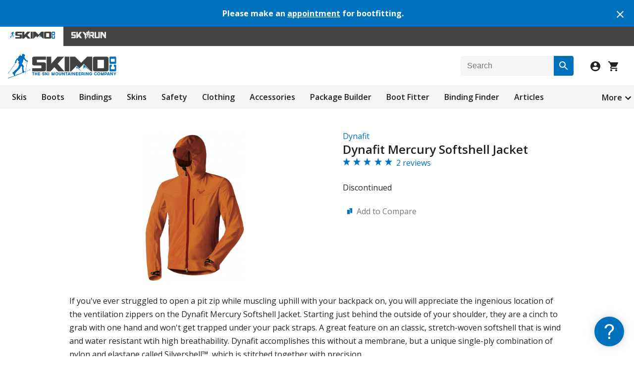

--- FILE ---
content_type: text/html; charset=utf-8
request_url: https://skimo.co/dynafit-mercury-softshell-jacket
body_size: 11735
content:
<!DOCTYPE html>
<html lang="en">
<head>
  <title>Dynafit Mercury Softshell Jacket</title>
  <meta name="description" content="If you've ever struggled to open a pit zip while muscling uphill with your backpack on, you will appreciate the ingenious location of the ventilation zippers on the Dynafit Mercury Softshell Jacket. Starting just behind the outside of your shoulder, they ..." />    <link href="https://www.skimo.co/image/data/icon.png" rel="icon" />  <link href="https://skimo.co/dynafit-mercury-softshell-jacket" rel="canonical" />  <link rel="stylesheet" type="text/css" href="https://www.skimo.co/catalog/view/theme/skimo/stylesheet/min.css?v=5031" />

  <link rel="stylesheet" type="text/css" href="https://www.skimo.co/catalog/view/javascript/slick/slick.css" media="screen" /><link rel="stylesheet" type="text/css" href="https://www.skimo.co/catalog/view/javascript/jquery/fancybox/jquery.fancybox.min.css" media="screen" /><link rel="stylesheet" type="text/css" href="https://www.skimo.co/catalog/view/javascript/jquery/cloudzoom/cloud-zoom.css?v=3" media="screen" />      <meta name="viewport" content="width=device-width, initial-scale=1.0" />
    <link id="responsive" rel="stylesheet" type="text/css" href="https://www.skimo.co/catalog/view/theme/skimo/stylesheet/responsive.min.css?v=5031" />
    <script type="text/javascript" src="https://www.skimo.co/catalog/view/javascript/jquery/jquery-1.12.4.min.js"></script>
  <script type="text/javascript" src="https://www.skimo.co/catalog/view/javascript/common.min.js?v=5031"></script>
    <script type="text/javascript" src="https://www.skimo.co/catalog/view/javascript/slick/slick.min.js"></script><script type="text/javascript" src="https://www.skimo.co/catalog/view/javascript/jquery/cloudzoom/cloud-zoom.1.0.2.min.js?v=3"></script><script type="text/javascript" src="https://www.skimo.co/catalog/view/javascript/jquery/minitip/jquery.miniTip.min.js?v=1"></script><script type="text/javascript" src="https://www.skimo.co/catalog/view/javascript/jquery/fancybox/jquery.fancybox.min.js"></script>	    <script async src="https://www.googletagmanager.com/gtag/js?id=G-02ELW0XJ3V"></script>
<script>
  window.dataLayer = window.dataLayer || [];
  function gtag(){dataLayer.push(arguments);}
  gtag('js', new Date());
  gtag('config', 'G-02ELW0XJ3V', {'allow_enhanced_conversions':true});
</script>    <link href="https://fonts.googleapis.com/css?family=Open+Sans:300,400,600,700&display=swap" rel="stylesheet" type="text/css">
</head>
<body>

  <div class="alertBar">
    <div class="alertBar-text">
      <h4>Please make an <a href='https://skimo.youcanbook.me/'>appointment</a> for bootfitting.</h4>
    </div>
    <div class="alertBar-close">
      <a onclick="closeAlert('1202');"><img src="https://www.skimo.co/catalog/view/theme/skimo/image/close-white.svg"></a>
    </div>
  </div>
  
<div class="storeNavigation">
      <div class="storeSelection activeStore">
      <img src="https://www.skimo.co/catalog/view/theme/skimo/image/skimoStore.svg" alt="Skimo Co"/>
    </div>
        <a href="https://skyrun.skimo.co/">
      <div class="storeSelection">
        <img src="https://www.skimo.co/catalog/view/theme/skimo/image/skyrunStore.svg" alt="SkyRun"/>
      </div>
    </a>
  </div>

<div id="container" class="skimo">
  <div id="header">
    <div id="headerLogoAndIcons">
      <div id="logo">
        <a href="/">
          <img src="https://www.skimo.co/image/data/logo.png" title="Skimo Co" alt="Skimo Co" class="logoInNavigation"/>
        </a>
      </div>
      <div id="searchBoxAndIcons">
        <div id="search-box" class="search-box">
          <div id="btn-search" class="button-search" title="Search"></div>
          <input id="search" type="text" placeholder="Search" />
        </div>
        <div id="iconsForHeader">
          <img id="searchIcon" src="https://www.skimo.co/catalog/view/theme/skimo/image/search-icon.svg" class="searchIcon">
                      <a id="login" href="/account/login">
              <img src="https://www.skimo.co/catalog/view/theme/skimo/image/account-icon.svg">
            </a>
                    <a id="checkout" href="/checkout/simple">
            <div class="header-shoppingCartImage">
              <img src="https://www.skimo.co/catalog/view/theme/skimo/image/shopping-cart.svg">
                          </div>
          </a>
        </div>
      </div>
    </div>

    <div id="searchBoxPopUp">
      <div class="search-box search-box-pop-up">
       <div class="button-search" title="Search"></div>
       <input type="text" placeholder="Search" />
      </div>
    </div>

    <div class="priorityNavigation">
      <div class="moreButton">
        <a>More</a>
        <img width="24" height="24" src="https://www.skimo.co/catalog/view/theme/skimo/image/arrow-down.svg" class='dropdownImage'>
      </div>
      <ul class="visible-links">
                  <li><a href="/skis">Skis</a>
            <div>
                          <ul>
                                                              <li><a href="/race-skis">Race</a></li>
                                                                <li><a href="/mountaineering-skis">Mountaineering</a></li>
                                                                <li><a href="/backcountry-skis">Touring</a></li>
                                                                <li><a href="/powder-skis">Powder</a></li>
                                            </ul>
                        </div>
          </li>
                  <li><a href="/boots">Boots</a>
            <div>
                          <ul>
                                                              <li><a href="/race-boots">Race</a></li>
                                                                <li><a href="/alpine-touring-boots">Touring</a></li>
                                                                <li><a href="/freeride-boots">Freeride</a></li>
                                                                <li><a href="/boot-parts">Parts &amp; Accessories</a></li>
                                            </ul>
                        </div>
          </li>
                  <li><a href="/bindings">Bindings</a>
            <div>
                          <ul>
                                                              <li><a href="/race-bindings">Race</a></li>
                                                                <li><a href="/ski-mountaineering-bindings">Lean</a></li>
                                                                <li><a href="/alpine-touring-bindings">Full-featured</a></li>
                                                                <li><a href="/binding-parts">Parts &amp; Accessories</a></li>
                                            </ul>
                        </div>
          </li>
                  <li><a href="/skins">Skins</a>
            <div>
                          <ul>
                                                              <li><a href="/race-skins">Race</a></li>
                                                                <li><a href="/precut-skins">Precut</a></li>
                                                                <li><a href="/climbing-skins">Trim to Fit</a></li>
                                                                <li><a href="/skin-rolls">Off the Roll</a></li>
                                                                <li><a href="/skin-parts">Parts &amp; Accessories</a></li>
                                            </ul>
                        </div>
          </li>
                  <li><a href="/safety">Safety</a>
            <div>
                          <ul>
                                                              <li><a href="/helmets">Helmets</a></li>
                                                                <li><a href="/avalanche-safety">Avalanche Safety</a></li>
                                                                <li><a href="/mountaineering">Mountaineering</a></li>
                                            </ul>
                        </div>
          </li>
                  <li><a href="/clothing">Clothing</a>
            <div>
                          <ul>
                                                              <li><a href="/jackets">Men's Tops</a></li>
                                                                <li><a href="/womens-jackets">Women's Tops</a></li>
                                                                <li><a href="/pants">Men's Bottoms</a></li>
                                                                <li><a href="/womens-pants">Women's Bottoms</a></li>
                                                                <li><a href="/race-suits">Men's Suits</a></li>
                                                                <li><a href="/womens-suits">Women's Suits</a></li>
                                                                <li><a href="/life">Lifestyle</a></li>
                                            </ul>
                        </div>
          </li>
                  <li><a href="/accessories">Accessories</a>
            <div>
                          <ul>
                                                              <li><a href="/poles">Poles</a></li>
                                                                <li><a href="/backpacks">Packs</a></li>
                                                                <li><a href="/goggles">Vision</a></li>
                                                                <li><a href="/gloves">Hands</a></li>
                                                                <li><a href="/hats">Head</a></li>
                                                                <li><a href="/socks">Feet</a></li>
                                                                <li><a href="/watches">Watches</a></li>
                                                                <li><a href="/nutrition">Fuel &amp; Hydration</a></li>
                                                                <li><a href="/tuning">Tuning</a></li>
                                                                <li><a href="/books">Library</a></li>
                                                                <li><a href="/etc">Etc</a></li>
                                            </ul>
                        </div>
          </li>
              </ul>
      <ul class="hidden-links hidden">
              <li><a href='/packages'>Package Builder</a></li>
              <li><a href='/boot-fitter'>Boot Fitter</a></li>
              <li><a href='/binding-finder'>Binding Finder</a></li>
              <li><a href='/article/index'>Articles</a></li>
              <li><a href='/objectives'>Ski Objectives</a></li>
              <li><a href='/product/compare'>Comparisons</a></li>
              <li><a href='/product/specials'>Sale Items</a></li>
              <li><a href='/used-gear'>Used</a></li>
            </ul>
    </div>
  </div>
<div id="content">
  <div class="product-info">
          <div class="left">
                  <div class="image">
            	            <a href="https://www.skimo.co/image/data/dynafit/2015/mercury-jacket-orange.jpg" title="Dynafit Mercury Softshell Jacket" class='cloud-zoom' id='zoom1' rel="position:'product-right', showTitle:false, adjustX:-10">
	              <img src="https://www.skimo.co/image/cache/data/dynafit/2015/mercury-jacket-orange-400.jpg" title="Dynafit Mercury Softshell Jacket" alt="Dynafit Mercury Softshell Jacket" id="image" />
	            </a>
                      </div>
                      </div>
        <div id="product-right" class="right">
      <div class="description">
                 <a href="/dynafit">Dynafit</a>
              </div>
	    <div class="prod-title">
        <h1>Dynafit Mercury Softshell Jacket</h1>
      </div>
      <div id="reviewsOnProducts" class="marginBottom8px">
        <img src="https://www.skimo.co/catalog/view/theme/skimo/image/stars-5.png" alt="2 reviews" class="reviewStars"/>&nbsp;
        <a onclick="$('body, html').animate({scrollTop:$('#tab-review').offset().top},300);" >2 reviews</a>
      </div>

    			      <div>
            <br><p>Discontinued</p><br>
          </div>
 	     
       	      <div class="cart" style='margin-top:3px;'>
                    		        <div class="add-to">
	          	            <a class="compare1" onclick="toggleCompare('31','https://www.skimo.co/image/cache/data/dynafit/2015/mercury-jacket-orange-400.jpg');">Add to Compare</a>
	          </div>
          	      </div>
	    </div>
	  </div>

  <div class="tab-content marginBottom24px">
    <p>If you've ever struggled to open a pit zip while muscling uphill with your backpack on, you will appreciate the ingenious location of the ventilation zippers on the Dynafit Mercury Softshell Jacket. Starting just behind the outside of your shoulder, they are a cinch to grab with one hand and won't get trapped under your pack straps. A great feature on an classic, stretch-woven softshell that is wind and water resistant wtih high breathability. Dynafit accomplishes this without a membrane, but a unique single-ply combination of nylon and elastane called Silvershell™, which is stitched together with precision.</p>

<ul>
	<li>Wind resistant and water repellent with high breathability.</li>
	<li>Frustration-free zip ventilation located at the back of the armpit and easily pulled down the arm.</li>
	<li>Adjustable cuffs to secure your glove &lt;-&gt; jacket interface.</li>
	<li>Adjustable hem to seal in your warmth and seal out the snow.</li>
	<li>Hood with visor fits over a helmet and is adjustable from behind the head.</li>
	<li>Multiple pockets for quick access to cameras and energy.</li>
	<li>Thin fleece lining around neck prevents chaffing and adds a touch of warmth.</li>
	<li>Anti-microbial properties on the abrasion resistant fabric to help prevent odors and scuffing.</li>
	<li>Option to match with the Dynafit <a href="dynafit-mercury-softshell-pants">Mercury pant</a>.</li>
</ul>  </div>

      <div id="tab-attribute" class="tab-content marginBottom40px">
      <table class="attribute">
              <thead>
          <tr>
            <td colspan="2">
            	Specifications            </td>
          </tr>
        </thead>
        <tbody>
                  <tr>
            <td>
            	Weight              <br /><nobr style='font-weight:normal'>convert to <a href='javascript:;' onclick="jQuery.cookie('unit','oz',9999); jQuery.cookie('jch',1); window.location.reload();">ounces</a></nobr>            </td>
            <td>522g [M]</td>
          </tr>
                    <tr>
            <td>
            	Hood                          </td>
            <td>Helmet compatible, adjustable drawstring</td>
          </tr>
                    <tr>
            <td>
            	Pockets                          </td>
            <td>2 waist, 1 chest</td>
          </tr>
                    <tr>
            <td>
            	Cuffs                          </td>
            <td>Adjustable velcro</td>
          </tr>
                    <tr>
            <td>
            	Specs Verified                          </td>
            <td>Yes</td>
          </tr>
                          </tbody>
              <thead>
          <tr>
            <td colspan="2">
            	Design            </td>
          </tr>
        </thead>
        <tbody>
                  <tr>
            <td>
            	Fit                          </td>
            <td>Athletic fit, dynamic body contour</td>
          </tr>
                    <tr>
            <td>
            	 <nobr>Materials <a class='tooltip' title="The primary materials used to construct the product.">&nbsp;</a></nobr>                          </td>
            <td>88% nylon, 12% elastane shell, 100% polyester lining</td>
          </tr>
                          </tbody>
            </table>
    </div>
  
  
    
  <div id="tab-review" class="tab-content">
    <h2 class="marginBottom4px bold">Questions &amp; Reviews</h2>
    <input type="hidden" id="type" name="type" value="" />
    <div id="review"><div class="review-list borderRadius4px" id="r5217">
  <div class="header">
	  <div class="date">11/16/2016</div>
	  <div class="rating">
	    	      <img src="https://www.skimo.co/catalog/view/theme/skimo/image/stars-5.png" title="used product regularly" class="reviewStars" />
	    	    <b>
	    	      <a href='/profile/view?skier=10463'>Robert C</a>
      	    </b>
              <span class="familiarity">(used product regularly)</span>
      	  </div>
	  <span class='clear'>&nbsp;</span>
  </div>
  <div class="body">
	  	  <div class="text">This is my go-to outer layer for day to day touring. I find it very comfortable in a huge range of temps, having worn it everything from spring tours up to 40 degrees down to 5 degrees with a microgrid fleece underneath. I've spilled coffee all over the front and scraped it up on rocks and it still looks good. There is some wear appearing on the lower back area, the highest impact area under a large pack. <br /><br />I'm 6', 180lbs, and got a large. I have a slightly long torso and long arms, and this is a great fit for me. It's a hair long which keeps it tucked into a lightweight harness perfectly.  I can stash skins in the front pockets, and the tricep zip is great. I don't know that I will ever want a jacket with pit zips again. I always seem to get beard hairs stuck in the zipper in other jackets, but this never happens with this particular config. I have a huge dome, and the hood works great with and without a helmet thanks to a great shape and a well placed pull cord on the back. <br /><br />Other tiny details I appreciate: the sleeves and sleeve closure is dialed for me. Opens just as much as I need it to clear my gloves, cinches down easily with no wasted material. Few other jackets ever get it this right. Zipper pull is just big enough. The brim is stiff enough to stay up, but not so stiff that it gets bend out of shape or anything like that. </div>
	  	  <div class="reply">
	    <i>Comment on this review:</i><br/>
	    <textarea onfocus='expand(this);' onclick='return login_verify();' rows='1' style='height:auto;'></textarea><br />
      	    <div class="buttons reviewField" style="display:none;">
        <button onclick='reply(5217,this);'>Post Comment</button>
	    </div>
	  </div>
  </div>
</div>
<div class="review-list borderRadius4px" id="r3001">
  <div class="header">
	  <div class="date">12/22/2015</div>
	  <div class="rating">
	    	      <img src="https://www.skimo.co/catalog/view/theme/skimo/image/stars-5.png" title="used product regularly" class="reviewStars" />
	    	    <b>
	    	      <a href='/profile/view?skier=4851'>Jeremy G</a>
      	    </b>
              <span class="familiarity">(used product regularly)</span>
      	  </div>
	  <span class='clear'>&nbsp;</span>
  </div>
  <div class="body">
	  	  <div class="text">I purchased this jacket last year and have probably used it about a dozen times, mostly for touring with a couple hikes thrown in. I sweat a lot when I'm exerting myself. Like, a lot. Just thinking about it I'm starting to break a sweat. As a result, most waterproof/breathable shells leave me swimming in my own moisture. I was looking for a jacket that would cut the wind, repel light moisture but above all breath. I settled on the Dynafit Mercury and have been very happy.<br /><br />I am 6' 1&quot; and 160 lbs and the medium fits me quite well. It is a slim fit but I could put a midlayer under it no problem. I usually wear a light base layer, then the Mercury and still have room to stuff skins in the front. On the way up it breathes better than any other jacket I've worn and I appreciate the tricep zippers. They really do make a difference (although they have iced up on me, forcing me to keep them open). For the ride down I just zipper up and the jacket does a decent enough job of keeping me warm for the down. There is a brushed lining around the neck that allows small zipper adjustments to make a remarkable difference in warmth. The hood can fit over a helmet and has very useful adjustments to cinch it down if needed. As far as water repellency goes, it does fine in a light snow or drizzle. If its snowing hard but cold the snow just falls off. If its a warm snow it'll melt on the jacket and start to get saturated. The chest pocket can fit goggles. The material is awesome but won't be as durable as a hardshell. I've sweated hard in it and it doesn't stink. <br /><br />In closing, this jacket doesn't replace a true hardshell but for 80-90% of conditions it is perfect. <br /><br /></div>
	  	  <div class="reply">
	    <i>Comment on this review:</i><br/>
	    <textarea onfocus='expand(this);' onclick='return login_verify();' rows='1' style='height:auto;'></textarea><br />
      	    <div class="buttons reviewField" style="display:none;">
        <button onclick='reply(3001,this);'>Post Comment</button>
	    </div>
	  </div>
  </div>
</div>
<div class="review-list borderRadius4px" id="r895">
  <div class="header">
	  <div class="date">10/8/2014</div>
	  <div class="rating">
	    	      Question from
	    	    <b>
	    	      steve	    	    </b>
      	  </div>
	  <span class='clear'>&nbsp;</span>
  </div>
  <div class="body">
	  	  <div class="text">What is the big difference between Dynafits Mercury Jacket and the Seraks Jacket??<br /><br />thanks</div>
	  		  <div class="review-list no-border-left-right paddingLeft16px">
        <div class="commentHeader">
          <div class="date">10/8/2014</div>
          <div class="rating">
                           Answer from
                        <b>
                                  <a href='/profile/view?skier=1021'>jbo</a>
                            </b>
          </div>
          <span class='clear'>&nbsp;</span>
        </div>
        <div class="body">
                    <div class="text">Hi Steve, the Seraks is more of a wind shell, using the Gore Windstopper membrane.  The Mercury uses a proprietary fabric blend and is a bit warmer with a very light fleece lining.  It also has the cool back-of-the-arm zip vents.</div>
        </div>
		  </div>
	  	  <div class="reply">
	    <i>Answer this question:</i><br/>
	    <textarea onfocus='expand(this);' onclick='return login_verify();' rows='1' style='height:auto;'></textarea><br />
      	    <div class="buttons reviewField" style="display:none;">
        <button onclick='reply(895,this);'>Post Answer</button>
	    </div>
	  </div>
  </div>
</div>
</div>
    <div id="review-title">
      <button class='selector' onclick="change_type('question'); return scroll_to('#review-title');">
        Ask a question
      </button>
      <button class='selector' onclick="change_type('review'); return scroll_to('#review-title');">
        Write a review
      </button>
      <button class='selector min640' onclick="change_type('comment'); return scroll_to('#review-title');">
        Post a comment
      </button>
    </div>
          <p>Earn store credit by writing reviews. <a href='/ski-reviews'>Learn more</a>.</p>
    
    	    <div class="reviewField marginTop8px">
	      <label class="product-label">Your name:
	        <span style='margin-left:10px;'>
	          <i>(or <a class='login' href="/account/login" onclick="login_open();return false;">Login</a>)</i>
	        </span>
        </label>
	      <input id="name" type="text" name="name" value="" />
	    </div>
	    <div class="reviewField">
        <label class="product-label">Your e-mail:</label>
	      <input id="email" type="text" name="email" value="" />
	    </div>
        <div class="reviewField review-field">
	    <label class="product-label marginTop8px">Overall rating:</label>
        <div id="selectNumberOfStars" class="formField">
                      <label class="containerRadio">
              <input type="radio" name="rating" value="1">
              1 stars
              <span class="checkmarkRadio"></span>
            </label>
                      <label class="containerRadio">
              <input type="radio" name="rating" value="2">
              2 stars
              <span class="checkmarkRadio"></span>
            </label>
                      <label class="containerRadio">
              <input type="radio" name="rating" value="3">
              3 stars
              <span class="checkmarkRadio"></span>
            </label>
                      <label class="containerRadio">
              <input type="radio" name="rating" value="4">
              4 stars
              <span class="checkmarkRadio"></span>
            </label>
                      <label class="containerRadio">
              <input type="radio" name="rating" value="5">
              5 stars
              <span class="checkmarkRadio"></span>
            </label>
                  </div>
    </div>

    <div class="reviewField review-field">
      <label class="product-label">Familiarity:</label>
      <div class="styledSelect">
        <select name="familiarity">
          <option value="">-- Select --</option>
          <option value="1">Haven't used</option>
          <option value="2">Used a few times</option>
          <option value="3">Used regularly</option>
          <option value="4">Downright abused</option>
        </select>
      </div>
    </div>

    <div class="reviewField">
      <label id='prompt' class="product-label marginTop8px">Your review:</label>
      <textarea id="text" name="text" cols="40" rows="8" style="width: 98%;"></textarea>
    </div>

          <div class="reviewField">
        <label class="product-label">What is 2 + 4?</label>
        <input id="captcha" type="text" name="captcha" value="" />
      </div>
      <div class="reviewField">
        <label class="product-label">Your website (optional):</label>
        <input id="website" type="text" name="website" value="" />
      </div>
        <input type="hidden" id="photo" name="image" value="" class="photo-val" />

    <div class="reviewField">
      <label class="product-label">Add a photo</label>
      <div id="circleAroundImage">
        <img id='button-camera' title='Upload photo' src='https://www.skimo.co/catalog/view/theme/skimo/image/camera.png' />
      </div>
    </div>
    <div id="submit-btn" class="buttons reviewField">
      <button id="button-review">Submit Review</button>
    </div>
  </div>

      <span class='modelInfo'>Model: Mercury DST JKT</span>
      </div>

<script type="text/javascript"><!--
$('#buy').bind('click', function() {
  $.ajax({
    url: '/checkout/cart/add',
    type: 'post',
    data: $('.product-info input[type=\'text\'], .product-info input[type=\'hidden\'], .product-info input[type=\'radio\']:checked, .product-info input[type=\'checkbox\']:checked, .product-info select'),
    dataType: 'json',
    success: function(json) {
      $('#notification').remove();
      $('.options .error').remove();
      if (json['error']) {
        if (json['error']['option']) {
          for (i in json['error']['option']) {
            $('#option-' + i).after('<span class="error">' + json['error']['option'][i] + '</span>');
          }
        }
      }
      if (json['success']) {
        notify('success',json['success']);
      }
    }
  });
});

function open_image(id) {
  if (jQuery('#container').width()<580) return true;
  $.fancybox.open({
    src:$('#'+id).attr('href'), opts:{ touch:{ vertical:false } }
  });
  return false;
}
function open_pic(pic) {
  if (pic) {
    $.fancybox.open({
      src:$(pic).attr('href'), opts:{ touch:{ vertical:false } }
    });
  } else {
    var start = -1;
    var primary = $('#zoom1').attr('href');
    var images = [];
    $('.cloud-zoom-gallery').each(function(i,e) {
      if (e.getAttribute('id')=='no_image') return;
      images.push(
        { src:$(e).attr('href'), opts:{ thumb:$('img',e).attr('src') } }
      );
      if (e.getAttribute('href')==primary) {
        start = i;
      }
    });
    if (start<0) {
      images.unshift(
        { src:primary, opts:{ thumb:$('#zoom1 img').attr('src') } }
      );
      start++;
    }
    $.fancybox.open(images,{ touch:{ vertical:false }, buttons:["zoom","thumbs","close"], idleTime:false },start);
  }
  return false;
}
if (jQuery('#container').width()<705) {
  jQuery("#zoom1").attr('rel',"position:'inside', showTitle:false, adjustX:-4, adjustY:-4");
}

function change_type(t) {
  if (t) {
    $('#type').val(t);
    $('.reviewField').show();
    if (t=='question') {
      $('.review-field').hide();
      $('#prompt').text("Your question:");
      $('#button-review').text("Submit Question");
    } else if (t=='review') {
      $('.review-field').show();
      $('#prompt').text("Your review:");
      $('#button-review').text("Submit Review");
    } else if (t=='comment') {
      $('.review-field').hide();
      $('#prompt').text("Your comment:");
      $('#button-review').text("Post Comment");
    }
  } else {
    $('.reviewField').hide();
  }
  return false;
}
change_type();

$('#button-review').bind('click', function() {
  $.ajax({
    url: '/product/product/write?product_id=31',
    type: 'post',
    dataType: 'json',
    data: 'name=' + encodeURIComponent($('input[name=\'name\']').val()) + '&email=' + encodeURIComponent($('input[name=\'email\']').val()) +
          '&type=' + encodeURIComponent($('input[name=\'type\']').val()) + '&text=' + encodeURIComponent($('textarea[name=\'text\']').val()) +
          '&rating=' + encodeURIComponent($('input[name=\'rating\']:checked').val() ? $('input[name=\'rating\']:checked').val() : '') +
          '&familiarity=' + encodeURIComponent($('select[name=\'familiarity\']').val()) + '&image=' + encodeURIComponent($('input[name=\'image\']').val()) +
          '&captcha=' + encodeURIComponent($('input[name=\'captcha\']').val()) + '&website=' + encodeURIComponent($('input[name=\'website\']').val()) ,
    beforeSend: function() {
      $('#notification').remove();
      $('#button-review').attr('disabled', true).after('<img class="loading" src="/catalog/view/image/loading-small.gif" />');
    },
    complete: function() {
      $('.loading').remove();
      $('#button-review').attr('disabled', false);
    },
    success: function(data) {
      if (data['error']) {
        notify('warning',data['error']);
      }
      if (data['success']) {
        notify('success',data['success']);
        $('input[name=\'name\']').val('');
        $('input[name=\'email\']').val('');
        $('textarea[name=\'text\']').val('');
        $('select[name=\'familiarity\']').val('');
        $('input[name=\'rating\']').prop('checked', false);
        $('input[name=\'captcha\']').val('');
        $('input[name=\'website\']').val('');
        $('.photo-val').val('');
        $('.uploaded').remove();
      }
    }
  });
  return false;
});
function expand(e) {
  e = $(e); e.attr('rows',5); $('.reviewField',e.parent()).show();
  $('#circleAroundImage img',e.parent()).each(function(i,e) {add_upload('button-camera',e.getAttribute('id').substring(13));});
}
function reply(p,e) {
  e = $(e); var ta = $('textarea',e.parent().parent());
  $.ajax({
    url: '/product/product/reply?product_id=31',
    type: 'post',
    dataType: 'json',
    data: 'parent=' + p + '&text=' + encodeURIComponent(ta.val()) + '&image=' + encodeURIComponent($('#photo'+p).val()),
    beforeSend: function() {
      $('#notification').remove();
      e.attr('disabled', true).after('<img class="loading" src="/catalog/view/image/loading-small.gif" />');
    },
    complete: function() {
      $('.loading').remove();
      e.attr('disabled', false);
    },
    success: function(data) {
      if (data['error']) {
        notify('warning',data['error']);
      }
      if (data['success']) {
        notify('success',data['success']);
        ta.val('');
        $('.photo-val').val('');
        $('.uploaded').remove();
      }
    }
  });
}

var logged = false;
function login_verify() {
  if (logged) return true;
  login_open("Please login to post a reply."); return false;
}


var default_price = '$219.95'; var default_special = ''; var default_from = '';
var base_price = 219.95; var base_special = 0; var base_stock = "Discontinued";
var img_map = {}; var price_map = {}; var special_map = {}; var stock_map = {}; var cart_map = {}; var acc_map = {};
function set_option(sort) {
  var single = null;
  for (key in img_map) {
    if (sort==img_map[key]) {
      if (single) {
        var selected = img_map[$(".options option:selected").val()];
        if (selected && selected!=sort) change_data($(".options option:selected").parent().val('').get(0));
        return;
      }
      single = key;
    }
  }
  if (single) change_data($(".options option[value='"+single+"']").parent().val(single).get(0));
}
function toggle_select(e) {
  var div = e.parentNode.parentNode;
  if (e.checked) $('.droplist',div).show(); else {
    $('.droplist',div).hide(); $('select',div).val('');
  }
}
function change_data(e,img) {
  var ov = 0, sv = 0, av = 0, pov_id = jQuery(".options select").val();
  if (typeof price_map[pov_id] !== "undefined") ov += price_map[pov_id];
  if (typeof special_map[pov_id] !== "undefined") sv += special_map[pov_id];
  jQuery(".accessory .checkbox input").each(function (i,s) {
    s = jQuery(s); var div = s.parent().parent(); var pov = div.attr('id').substring(10);
    if (pov==0 || jQuery("option[value='"+pov+"']").is(":selected")) div.show(); else { s.attr('checked',false); div.hide(); }
    if (!s.is(":checked")) return; var selects = jQuery("select",div); var es = selects.length>0 ? selects.first() : s;
    if (es.val() && typeof acc_map[es.val()]!=="undefined") av += acc_map[es.val()];
  });
  if (isNaN(parseInt(pov_id))) {
          jQuery("#price").html(default_from + add_price(default_price,av));
      jQuery("#special").hide();
      jQuery("#price").removeClass("price-old");
        if (pov_id=='oos') {
      notify_me(pov_id);
    }
  } else {
    jQuery("#price").text("$"+(base_price + ov + av).toFixed(2));
    jQuery("#special").text("$"+(base_special + sv + av).toFixed(2));
    if (base_special==0 || (base_price + ov).toFixed(2) == (base_special + sv).toFixed(2)) {
      jQuery("#price").removeClass("price-old"); jQuery("#special").hide();
    } else {
      if (!jQuery("#price").hasClass("price-old")) jQuery("#price").addClass("price-old"); jQuery("#special").show();
    }
  }
  if (e) {
    jQuery("#stock_text").html(typeof stock_map[e.value] !== "undefined" ? stock_map[e.value] : base_stock);
    if (typeof cart_map[e.value] !== "undefined") jQuery("#buy").text(cart_map[e.value]);
    if (img) {
    	if (typeof img_map[e.value] !== "undefined") jQuery("#img_sort_" + img_map[e.value] + ":first").click(); else jQuery("#no_image").click();
    }
  }
}

function add_price(t,d) {
  if (t.charAt(0)=='$') t = t.substring(1);
  return "$" + (parseFloat(t) + d).toFixed(2);
}

function add_upload(button,parent) {
  var id = '#' + button + (parent ? parent : '');
  new AjaxUpload(id, {
    action: 'product/product/upload',
    name: 'file',
    autoSubmit: true,
    responseType: 'json',
    onSubmit: function(file, extension) {
      $('#notification').remove();
      $(id).attr('disabled', true).attr('src','/catalog/view/image/loading-small.gif');
    },
    onComplete: function(file, json) {
      $('.loading').remove();
      $(id).attr('disabled', false).attr('src','https://www.skimo.co/catalog/view/theme/skimo/image/camera.png');
      if (json['error']) {
        notify('warning',json['error']);
      } else {
        $('.uploaded').remove();
        $('#photo'+(parent ? parent : '')).val(json['file']);
        $(id).parent().before('<img src="' + json['thumb'] + '" class="uploaded" />');
      }
    }
  });
}

function notify_me(m) {
  popup_open('product/product/notify?' + (m ? 'message=' + m : '') + '&product_id=31&product_option_value_id=' + $('div.option select').val());
}

function subscribe(o) {
  popup_open('product/product/subscribe?quantity=' + $('#quantity').val() + '&product_id=31&product_option_value_id=' + $('div.option select').val());
}

$(document).ready(function() {
  $('.modelInfo').hide();
  $.ajax({
    type: "GET",
    url: "https://www.skimo.co/catalog/view/javascript/jquery/ajaxupload.js",
    dataType: "script",
    cache: true,
    complete: function() { add_upload('button-camera'); }
  });
	$('.featuredProducts').slick({
		slidesToShow: 4,
    slidesToScroll: 4,
		autoplay: false,
		dots: true,
		responsive: [
      {
        breakpoint: 900,
        settings: {
          slidesToShow: 3,
          slidesToScroll: 3,
        }
      },
      {
        breakpoint: 680,
        settings: {
          slidesToShow: 2,
          slidesToScroll: 2,
        }
      },
      {
        breakpoint: 400,
        settings: {
          slidesToShow: 1,
          slidesToScroll: 1,
        }
      }
    ]
  });
  $('.tooltip').miniTip({anchor:'e',aHide:false});
});
//--></script>
<div class="product-compareSection position2" style='display:none;'>
  <div class="product-compareSection-header">
    <h2 class="bold">Compare (<span id="compare-count">0</span>)</h2>
    <div class="product-compareSection-icons">
      <img src="https://www.skimo.co/catalog/view/theme/skimo/image/minimize-24px.svg" class="product-compareSection-minimize" style="opacity:.6">
      <img src="https://www.skimo.co/catalog/view/theme/skimo/image/close.svg" class="product-compareSection-close" onclick="clearCompare();">
    </div>
  </div>
  <div class="product-compareSection-listOfProducts">
    <div class="product-compareSection-overflow" style="display:none;">
      <p id="overflow-text" class="marginTop20px semiBold" style="line-height: 1.2"></p>
    </div>
    <div class="product-compareSection-view">
      <p class="marginTop20px semiBold" style="line-height: 1.2"><a id='view_compare' href="/product/compare">View<br>products</a></p>
    </div>
  </div>
</div>
<script type="text/javascript">
$(document).ready(function() {
  $(".product-compareSection-minimize, .product-compareSection-header h2").click(function() {
   	$(".product-compareSection").toggleClass("position1 position2");
  });
});
</script>
  <div class="socialMediaFooterBox">
    <h2>Follow us on social media</h2>
    <div class="iconsBoxForFooter">
      <a href='https://instagram.com/skimo_co/'>
        <img src="https://www.skimo.co/catalog/view/theme/skimo/image/instagramLogo.png">
      </a>
      <a href='https://www.facebook.com/SkimoCo'>
        <img src="https://www.skimo.co/catalog/view/theme/skimo/image/facebookLogo.png">
      </a>
      <a href='/feed/rss'>
        <img src="https://www.skimo.co/catalog/view/theme/skimo/image/rssLogo.png">
      </a>
    </div>
  </div>
  <div id="footer">
    <div class="footerTextContainer">
      <div class="column">
        <h3>Information</h3>
        <ul>
          <li><a href="/about">About Us</a></li>
          <li><a href="/article/index">News &amp; Articles</a></li>
          <li><a href="/privacy">Privacy</a> / <a href="/terms">Terms</a></li>
        </ul>
      </div>
      <div class="column">
        <h3>Customer Service</h3>
        <ul>
          <li><a href="/information/contact">Contact Us</a></li>
          <li><a href="/shipping">Shipping &amp; Services</a></li>
          <li><a href="/account/return/policy">Returns &amp; Warranty</a></li>
        </ul>
      </div>
      <div class="column account-column">
        <h3>My Account</h3>
        <ul>
          <li><a href="/account/account">Home</a></li>
          <li><a href="/account/order">Order History</a></li>
          <li><a href="/account/wishlist">Wish List</a></li>
        </ul>
      </div>
      <div class="column">
        <h3>Extras</h3>
        <ul>
          <li><a href="/product/specials">Specials</a></li>
          <li><a href="/account/voucher">Gift Certificates</a></li>
          <li><a href="/product/manufacturer">Brands</a></li>
        </ul>
      </div>
      <div class="column contact-column">
        <ul>
          <li class="email-cl"><a href="mailto:help@skimo.co">help@skimo.co</a></li>
          <li class="phone-cl" title="(801) 942-9084"><a href="tel:(801) 942-9084">(801) 942-9084</a></li>
          <li class="address-cl">Salt Lake City, UT</li>
        </ul>
      </div>
    </div>
  </div>
       <div id='fullscreen'>View <a href='javascript:toggle_fs();'>full screen</a> version</div>
  </div>
<script type="text/javascript">
  var enchant = enchant || [];
</script>
<script src="//platform.enchant.com" data-enchant-messenger-id="3a90f06c" async></script>
<script type="text/javascript">
<!--
$(document).ready(function() {
  $("a:contains('Sale Items')").css('color','red');
});
//-->
</script>
</body></html>

--- FILE ---
content_type: text/javascript
request_url: https://www.skimo.co/catalog/view/javascript/jquery/ajaxupload.js
body_size: 2091
content:
!function(){function addEvent(t,e,n){if(t.addEventListener)t.addEventListener(e,n,!1);else{if(!t.attachEvent)throw new Error("not supported or DOM not loaded");t.attachEvent("on"+e,function(){n.call(t)})}}function addResizeEvent(t){var e;addEvent(window,"resize",function(){e&&clearTimeout(e),e=setTimeout(t,100)})}if(document.documentElement.getBoundingClientRect)var getOffset=function(t){var e=t.getBoundingClientRect(),n=t.ownerDocument,i=n.body,s=n.documentElement,o=s.clientTop||i.clientTop||0,a=s.clientLeft||i.clientLeft||0,r=1;if(i.getBoundingClientRect){var l=i.getBoundingClientRect();r=(l.right-l.left)/i.clientWidth}return r>1&&(o=0,a=0),{top:e.top/r+(window.pageYOffset||s&&s.scrollTop/r||i.scrollTop/r)-o,left:e.left/r+(window.pageXOffset||s&&s.scrollLeft/r||i.scrollLeft/r)-a}};else var getOffset=function(t){var e=0,n=0;do{e+=t.offsetTop||0,n+=t.offsetLeft||0,t=t.offsetParent}while(t);return{left:n,top:e}};function getBox(t){var e,n,i=getOffset(t);return e=i.left,n=i.top,{left:e,right:e+t.offsetWidth,top:n,bottom:n+t.offsetHeight}}function addStyles(t,e){for(var n in e)e.hasOwnProperty(n)&&(t.style[n]=e[n])}function copyLayout(t,e){var n=getBox(t);addStyles(e,{position:"absolute",left:n.left+"px",top:n.top+"px",width:t.offsetWidth+"px",height:t.offsetHeight+"px"})}var toElement=(div=document.createElement("div"),function(t){div.innerHTML=t;var e=div.firstChild;return div.removeChild(e)}),div,getUID=(id=0,function(){return"ValumsAjaxUpload"+id++}),id;function fileFromPath(t){return t.replace(/.*(\/|\\)/,"")}function getExt(t){return-1!==t.indexOf(".")?t.replace(/.*[.]/,""):""}function hasClass(t,e){return new RegExp("\\b"+e+"\\b").test(t.className)}function addClass(t,e){hasClass(t,e)||(t.className+=" "+e)}function removeClass(t,e){var n=new RegExp("\\b"+e+"\\b");t.className=t.className.replace(n,"")}function removeNode(t){t.parentNode.removeChild(t)}window.AjaxUpload=function(t,e){for(var n in this._settings={action:"upload.php",name:"userfile",multiple:!1,data:{},autoSubmit:!0,responseType:!1,hoverClass:"hover",focusClass:"focus",disabledClass:"disabled",onChange:function(t,e){},onSubmit:function(t,e){},onComplete:function(t,e){}},e)e.hasOwnProperty(n)&&(this._settings[n]=e[n]);if(t.jquery?t=t[0]:"string"==typeof t&&(/^#.*/.test(t)&&(t=t.slice(1)),t=document.getElementById(t)),!t||1!==t.nodeType)throw new Error("Please make sure that you're passing a valid element");"A"==t.nodeName.toUpperCase()&&addEvent(t,"click",function(t){t&&t.preventDefault?t.preventDefault():window.event&&(window.event.returnValue=!1)}),this._button=t,this._input=null,this._disabled=!1,this.enable(),this._rerouteClicks()},AjaxUpload.prototype={setData:function(t){this._settings.data=t},disable:function(){addClass(this._button,this._settings.disabledClass),this._disabled=!0;var t=this._button.nodeName.toUpperCase();"INPUT"!=t&&"BUTTON"!=t||this._button.setAttribute("disabled","disabled"),this._input&&this._input.parentNode&&(this._input.parentNode.style.visibility="hidden")},enable:function(){removeClass(this._button,this._settings.disabledClass),this._button.removeAttribute("disabled"),this._disabled=!1},_createInput:function(){var t=this,e=document.createElement("input");e.setAttribute("type","file"),e.setAttribute("name",this._settings.name),this._settings.multiple&&e.setAttribute("multiple","multiple"),addStyles(e,{position:"absolute",right:0,margin:0,padding:0,fontSize:"480px",fontFamily:"sans-serif",cursor:"pointer"});var n=document.createElement("div");if(addStyles(n,{display:"block",position:"absolute",overflow:"hidden",margin:0,padding:0,opacity:0,direction:"ltr",zIndex:2147483583}),"0"!==n.style.opacity){if(void 0===n.filters)throw new Error("Opacity not supported by the browser");n.style.filter="alpha(opacity=0)"}addEvent(e,"change",function(){if(e&&""!==e.value){var n=fileFromPath(e.value);!1!==t._settings.onChange.call(t,n,getExt(n))?t._settings.autoSubmit&&t.submit():t._clearInput()}}),addEvent(e,"mouseover",function(){addClass(t._button,t._settings.hoverClass)}),addEvent(e,"mouseout",function(){removeClass(t._button,t._settings.hoverClass),removeClass(t._button,t._settings.focusClass),e.parentNode&&(e.parentNode.style.visibility="hidden")}),addEvent(e,"focus",function(){addClass(t._button,t._settings.focusClass)}),addEvent(e,"blur",function(){removeClass(t._button,t._settings.focusClass)}),n.appendChild(e),document.body.appendChild(n),this._input=e},_clearInput:function(){this._input&&(removeNode(this._input.parentNode),this._input=null,this._createInput(),removeClass(this._button,this._settings.hoverClass),removeClass(this._button,this._settings.focusClass))},_rerouteClicks:function(){var t=this;addEvent(t._button,"mouseover",function(){if(!t._disabled){t._input||t._createInput();var e=t._input.parentNode;copyLayout(t._button,e),e.style.visibility="visible"}})},_createIframe:function(){var t=getUID(),e=toElement('<iframe src="javascript:false;" name="'+t+'" />');return e.setAttribute("id",t),e.style.display="none",document.body.appendChild(e),e},_createForm:function(t){var e=this._settings,n=toElement('<form method="post" enctype="multipart/form-data"></form>');for(var i in n.setAttribute("action",e.action),n.setAttribute("target",t.name),n.style.display="none",document.body.appendChild(n),e.data)if(e.data.hasOwnProperty(i)){var s=document.createElement("input");s.setAttribute("type","hidden"),s.setAttribute("name",i),s.setAttribute("value",e.data[i]),n.appendChild(s)}return n},_getResponse:function(iframe,file){var toDeleteFlag=!1,self=this,settings=this._settings;addEvent(iframe,"load",function(){if("javascript:'%3Chtml%3E%3C/html%3E';"!=iframe.src&&"javascript:'<html></html>';"!=iframe.src){var doc=iframe.contentDocument?iframe.contentDocument:window.frames[iframe.id].document,response;if(!doc.readyState||"complete"==doc.readyState)if(!doc.body||"false"!=doc.body.innerHTML)doc.XMLDocument?response=doc.XMLDocument:doc.body?(response=doc.body.innerHTML,settings.responseType&&"json"==settings.responseType.toLowerCase()&&(doc.body.firstChild&&"PRE"==doc.body.firstChild.nodeName.toUpperCase()&&(doc.normalize(),response=doc.body.firstChild.firstChild.nodeValue),response=response?eval("("+response+")"):{})):response=doc,settings.onComplete.call(self,file,response),toDeleteFlag=!0,iframe.src="javascript:'<html></html>';"}else toDeleteFlag&&setTimeout(function(){removeNode(iframe)},0)})},submit:function(){var t=this._settings;if(this._input&&""!==this._input.value){var e=fileFromPath(this._input.value);if(!1!==t.onSubmit.call(this,e,getExt(e))){var n=this._createIframe(),i=this._createForm(n);removeNode(this._input.parentNode),removeClass(this._button,this._settings.hoverClass),removeClass(this._button,this._settings.focusClass),i.appendChild(this._input),i.submit(),removeNode(i),i=null,removeNode(this._input),this._input=null,this._getResponse(n,e),this._createInput()}else this._clearInput()}}}}();

--- FILE ---
content_type: text/javascript
request_url: https://www.skimo.co/catalog/view/javascript/jquery/cloudzoom/cloud-zoom.1.0.2.min.js?v=3
body_size: 2007
content:
(function($){$(document).ready(function(){$('.cloud-zoom, .cloud-zoom-gallery').CloudZoom()});function format(str){for(var i=1;i<arguments.length;i+=1){str=str.replace('%'+(i-1),arguments[i])}return str}function CloudZoom(jWin,opts){var sImg=$('img',jWin);var img1;var img2;var zoomDiv=null;var $mouseTrap=null;var lens=null;var $tint=null;var softFocus=null;var zoomImage;var controlTimer=0;var cw,ch;var destU=0,destV=0;var currU=0,currV=0;var filesLoaded=0;var mx,my;var ctx=this,zw;setTimeout(function(){if($mouseTrap===null){var w=jWin.parent().parent().width();var h=jWin.parent().parent().height();jWin.parent().parent().append(format('<div style="width:%0px;height:%1px;position:absolute;top:25%;left:25%;z-index:2001;text-align:center;line-height:%2px;vertical-align:middle;" class="cloud-zoom-loading" ><img src="/catalog/view/image/loading.gif"/></div>',w/2,h/2,h/2)).find(':last').css('opacity',0.5)}},200);this.removeBits=function(){if(lens){lens.remove();lens=null}if($tint){$tint.remove();$tint=null}if(softFocus){softFocus.remove();softFocus=null}$('.cloud-zoom-loading',jWin.parent().parent()).remove()};this.destroy=function(){jWin.data('zoom',null);if($mouseTrap){$mouseTrap.unbind();$mouseTrap.remove();$mouseTrap=null}if(zoomDiv){zoomDiv.remove();zoomDiv=null}this.removeBits();};this.fadedOut=function(){if(zoomDiv){zoomDiv.remove();zoomDiv=null}this.removeBits()};this.controlLoop=function(){if(lens){var x=(mx-sImg.offset().left-(cw*0.5))>>0;var y=(my-sImg.offset().top-(ch*0.5))>>0;if(x<0){x=0}else if(x>(sImg.outerWidth()-cw)){x=(sImg.outerWidth()-cw)}if(y<0){y=0}else if(y>(sImg.outerHeight()-ch)){y=(sImg.outerHeight()-ch)}lens.css({left:x,top:y});lens.css('background-position',(-x)+'px '+(-y)+'px');destU=(((x)/sImg.outerWidth())*zoomImage.width)>>0;destV=(((y)/sImg.outerHeight())*zoomImage.height)>>0;currU+=(destU-currU)/opts.smoothMove;currV+=(destV-currV)/opts.smoothMove;var ox=zoomImage.width<zoomDiv.width()?(zoomDiv.width()-zoomImage.width)/2:0;var oy=zoomImage.height<zoomDiv.height()?(zoomDiv.height()-zoomImage.height)/2:0;zoomDiv.css('background-position',(ox-(currU>>0)+'px ')+(oy-(currV>>0)+'px'))}controlTimer=setTimeout(function(){ctx.controlLoop()},30)};this.init2=function(img,id){filesLoaded+=1;if(id===1){zoomImage=img}if(filesLoaded===2){this.init()}};this.init=function(){$('.cloud-zoom-loading',jWin.parent().parent()).remove();var mw=sImg.outerWidth();var ml=0;if(opts.position=='inside'){mw=sImg.parent().parent().parent().width();ml= -(sImg.parent().parent().parent().width()-sImg.outerWidth())/2}$mouseTrap=jWin.parent().append(format("<div class='mousetrap' onclick='open_pic();' style='width:%0px;height:%1px;left:%2px;top:%3px;'></div>",mw,sImg.outerHeight(),ml,0)).find(':last');$mouseTrap.bind('mousemove',this,function(event){mx=event.pageX;my=event.pageY});$mouseTrap.bind('mouseleave',this,function(event){clearTimeout(controlTimer);if(lens){lens.fadeOut(299)}if($tint){$tint.fadeOut(299)}if(softFocus){softFocus.fadeOut(299)}zoomDiv.fadeOut(300,function(){ctx.fadedOut()});return false});$mouseTrap.bind('mouseenter',this,function(event){mx=event.pageX;my=event.pageY;zw=event.data;if(zoomDiv){zoomDiv.stop(true,false);zoomDiv.remove()}var xPos=opts.adjustX,yPos=opts.adjustY;var siw=sImg.outerWidth();var sih=sImg.outerHeight();var w=opts.zoomWidth;var h=opts.zoomHeight;if(opts.zoomWidth=='auto'){w=siw}if(opts.zoomHeight=='auto'){h=sih}var appendTo=jWin.parent();switch(opts.position){case 'top':yPos-=h;break;case 'right':xPos+=siw;break;case 'bottom':yPos+=sih;break;case 'left':xPos-=w;break;case 'inside':w=sImg.parent().parent().parent().width();h=sImg.parent().parent().parent().height();xPos-=Math.round((sImg.parent().parent().parent().width()-sImg.outerWidth())/2);break;default:appendTo=$('#'+opts.position);if(!appendTo.length){appendTo=jWin;xPos+=siw;yPos+=sih;}else{w=appendTo.innerWidth();h=appendTo.innerHeight()-10}if(w>h){w-=w>500?120:20}}zoomDiv=appendTo.append(format('<div id="cloud-zoom-big" class="cloud-zoom-big" style="display:none;position:absolute;left:%0px;top:%1px;width:%2px;height:%3px;background:url(\'%4\') center top no-repeat white;z-index:99;"></div>',xPos,yPos,w,h,zoomImage.src)).find(':last');if(sImg.attr('title')&&opts.showTitle){zoomDiv.append(format('<div class="cloud-zoom-title">%0</div>',sImg.attr('title'))).find(':last').css('opacity',opts.titleOpacity)}zoomDiv.fadeIn(500);if(lens){lens.remove();lens=null}cw=Math.min((sImg.outerWidth()/zoomImage.width)*zoomDiv.width(),sImg.outerWidth());ch=Math.min((sImg.outerHeight()/zoomImage.height)*zoomDiv.height(),sImg.outerHeight());lens=jWin.append(format("<div class = 'cloud-zoom-lens' style='display:none;z-index:98;position:absolute;width:%0px;height:%1px;'></div>",cw,ch)).find(':last');$mouseTrap.css('cursor',lens.css('cursor'));var noTrans=false;if(opts.tint){lens.css('background','url("'+sImg.attr('src')+'")');$tint=jWin.append(format('<div style="display:none;position:absolute; left:0px; top:0px; width:%0px; height:%1px; background-color:%2;" />',sImg.outerWidth(),sImg.outerHeight(),opts.tint)).find(':last');$tint.css('opacity',opts.tintOpacity);noTrans=true;$tint.fadeIn(500)}if(opts.softFocus){lens.css('background','url("'+sImg.attr('src')+'")');softFocus=jWin.append(format('<div style="position:absolute;display:none;top:2px; left:2px; width:%0px; height:%1px;" />',sImg.outerWidth()-2,sImg.outerHeight()-2,opts.tint)).find(':last');softFocus.css('background','url("'+sImg.attr('src')+'")');softFocus.css('opacity',0.5);noTrans=true;softFocus.fadeIn(500)}if(!noTrans){lens.css('opacity',opts.lensOpacity)}if(opts.position!=='inside'){lens.fadeIn(500)}zw.controlLoop();return;})};img1=new Image();$(img1).load(function(){ctx.init2(this,0)});img1.src=sImg.attr('src');img2=new Image();$(img2).load(function(){ctx.init2(this,1)});img2.src=jWin.attr('href')}$.fn.CloudZoom=function(options){this.each(function(){var relOpts,opts;eval('var a = {'+$(this).attr('rel')+'}');relOpts=a;if($(this).is('.cloud-zoom')){$(this).css({'position':'relative','display':'block'});$('img',$(this)).css({'display':'block'});if($(this).parent().attr('id')!='wrap'){$(this).wrap('<div id="wrap" style="top:0px;z-index:1999;position:relative;"></div>')}opts=$.extend({},$.fn.CloudZoom.defaults,options);opts=$.extend({},opts,relOpts);$(this).data('zoom',new CloudZoom($(this),opts))}else if($(this).is('.cloud-zoom-gallery')){opts=$.extend({},relOpts,options);$(this).data('relOpts',opts);$(this).bind('click',$(this),function(event){var data=event.data.data('relOpts');$('#'+data.useZoom).data('zoom').destroy();$('#'+data.useZoom).attr('href',event.data.attr('href'));$('#'+data.useZoom+' img').attr('src',event.data.data('relOpts').smallImage);$('#'+event.data.data('relOpts').useZoom).CloudZoom();return false})}});return this};$.fn.CloudZoom.defaults={zoomWidth:'auto',zoomHeight:'auto',position:'right',tint:false,tintOpacity:0.5,lensOpacity:0.5,softFocus:false,smoothMove:3,showTitle:true,titleOpacity:0.5,adjustX:0,adjustY:0}})(jQuery);